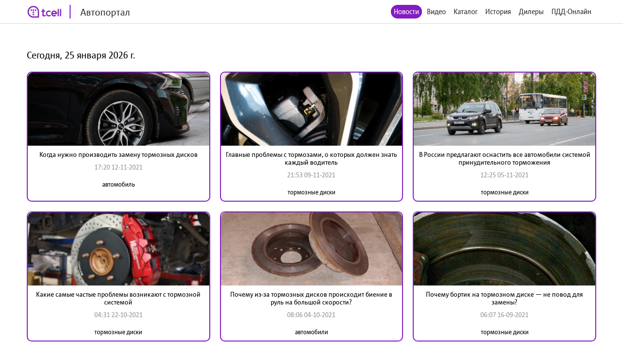

--- FILE ---
content_type: text/html; charset=utf-8
request_url: http://auto.tcell.tj/news?tag_id=6336&page=4
body_size: 4040
content:
<!DOCTYPE html>
<html>
<head>
    <meta name="viewport" content="width=device-width, minimum-scale=1.0, maximum-scale=1.0, user-scalable=no">
    <meta http-equiv="X-UA-Compatible" content="IE=edge">
    <meta name="format-detection" content="telephone=no">
    <title>Автопортал</title>
	<link rel="icon" href="/images/favicon_tcell.png">
    
    
    <script src="/js/jquery-3.4.1.min.js"></script>
    <script src="/js/select2.min.js"></script>
    <script src="/js/select2.ru.js"></script>
    <script src="/js/jquery.magnific-popup.min.js"></script>
    <script src="/js/jquery.inputmask.min.js"></script>
    <script src="/js/timer.jquery.min.js"></script>
    <script src="/js/slick.min.js"></script>
    <script src="/js/lib.js"></script>
    <script src="/js/app.js"></script>
    <script src="/js/pdd_assets.js"></script>
    <script src="/js/penalties.js"></script>
    <link rel="stylesheet" media="all" data-turbolinks-track="reload"
          href="/css/application.css"/>

</head>
<body>
<!-- Yandex.Metrika counter -->
<script type="text/javascript" >
   (function(m,e,t,r,i,k,a){m[i]=m[i]||function(){(m[i].a=m[i].a||[]).push(arguments)};
   m[i].l=1*new Date();k=e.createElement(t),a=e.getElementsByTagName(t)[0],k.async=1,k.src=r,a.parentNode.insertBefore(k,a)})
   (window, document, "script", "https://mc.yandex.ru/metrika/tag.js", "ym");

   ym(56380810, "init", {
        clickmap:true,
        trackLinks:true,
        accurateTrackBounce:true
   });
</script>
<noscript><div><img src="https://mc.yandex.ru/watch/56380810" style="position:absolute; left:-9999px;" alt="" /></div></noscript>
<!-- /Yandex.Metrika counter -->
	<header class="header">
		<div class="wrapper">
			<div class="header_left">
				<a href="/" class="header_logo">
					<img src="/images/logo_tcell.jpg">
					<span class="header_logo-text">Автопортал</span>
				</a>
			</div>
			<div class="header_right">
				<ul class="header_nav">
                    <li class="active"><a href="/news">Новости</a></li>
                
                    <li><a class="popup" href="#auth-form">Видео</a></li>
                    <li><a class="popup" href="#auth-form">Каталог</a></li>
                    <li><a class="popup" href="#auth-form">История</a></li>
                    <li><a class="popup" href="#auth-form">Дилеры</a></li>
                    <li><a class="popup" href="#auth-form">ПДД-Онлайн</a></li>
                
					<li>
						<div data-clone-id="brands"></div>
					</li>
				</ul>
				<div class="header_menu-btn"><i></i><i></i><i></i></div>
			</div>
            
		</div>
	</header>

    <div class="news">
        <div class="wrapper">
            <div class="news_content">
                <h1 class="news_date">
                    Сегодня, 25 января 2026 г.
                </h1>
                <div class="data-block">
                    <div class="data-block_items">
                        
                            <div class="data-block_item __col-3">
								<div class="data-block_col">
									<a href="/news/139779" class="data-block_image">
										<img src="/uploads/news/image/139779/fixed1480x800__dsc5904.jpg" alt="">
									</a>
									<div class="data-block_content">
										<a href="/news/139779" class="data-block_title">
											Когда нужно производить замену тормозных дисков
										</a>
										<div class="data-block_date">
											17:20 12-11-2021
										</div>
										<div class="data-block_tags">
											<a href="/news?tag_id=3817"
											   class="data-block_tag">
												автомобиль
											</a>
										</div>
									</div>
								</div>
                            </div>
                        
                            <div class="data-block_item __col-3">
								<div class="data-block_col">
									<a href="/news/139330" class="data-block_image">
										<img src="/uploads/news/image/139330/fixed1480x800__dsc8151.jpg" alt="">
									</a>
									<div class="data-block_content">
										<a href="/news/139330" class="data-block_title">
											Главные проблемы с тормозами, о которых должен знать каждый водитель
										</a>
										<div class="data-block_date">
											21:53 09-11-2021
										</div>
										<div class="data-block_tags">
											<a href="/news?tag_id=6336"
											   class="data-block_tag">
												тормозные диски
											</a>
										</div>
									</div>
								</div>
                            </div>
                        
                            <div class="data-block_item __col-3">
								<div class="data-block_col">
									<a href="/news/138754" class="data-block_image">
										<img src="/uploads/news/image/138754/fixed1480x800__dsc0575.jpg" alt="">
									</a>
									<div class="data-block_content">
										<a href="/news/138754" class="data-block_title">
											В России предлагают оснастить все автомобили системой принудительного торможения
										</a>
										<div class="data-block_date">
											12:25 05-11-2021
										</div>
										<div class="data-block_tags">
											<a href="/news?tag_id=6336"
											   class="data-block_tag">
												тормозные диски
											</a>
										</div>
									</div>
								</div>
                            </div>
                        
                            <div class="data-block_item __col-3">
								<div class="data-block_col">
									<a href="/news/137126" class="data-block_image">
										<img src="/uploads/news/image/137126/fixed1480x800_6f184579cdf9074228bfc3d7750e8d86.jpg" alt="">
									</a>
									<div class="data-block_content">
										<a href="/news/137126" class="data-block_title">
											Какие самые частые проблемы возникают с тормозной системой
										</a>
										<div class="data-block_date">
											04:31 22-10-2021
										</div>
										<div class="data-block_tags">
											<a href="/news?tag_id=6336"
											   class="data-block_tag">
												тормозные диски
											</a>
										</div>
									</div>
								</div>
                            </div>
                        
                            <div class="data-block_item __col-3">
								<div class="data-block_col">
									<a href="/news/134655" class="data-block_image">
										<img src="/uploads/news/image/134655/fixed1480x800_e79c26494dc6e409b68f3e2b3ca717f9.jpg" alt="">
									</a>
									<div class="data-block_content">
										<a href="/news/134655" class="data-block_title">
											Почему из-за тормозных дисков происходит биение в руль на большой скорости?
										</a>
										<div class="data-block_date">
											08:06 04-10-2021
										</div>
										<div class="data-block_tags">
											<a href="/news?tag_id=4882"
											   class="data-block_tag">
												автомобили
											</a>
										</div>
									</div>
								</div>
                            </div>
                        
                            <div class="data-block_item __col-3">
								<div class="data-block_col">
									<a href="/news/132421" class="data-block_image">
										<img src="/uploads/news/image/132421/fixed1480x800_1b82e90e5b2e8dd8bc3cbba3355136a6.jpg" alt="">
									</a>
									<div class="data-block_content">
										<a href="/news/132421" class="data-block_title">
											Почему бортик на тормозном диске — не повод для замены?
										</a>
										<div class="data-block_date">
											06:07 16-09-2021
										</div>
										<div class="data-block_tags">
											<a href="/news?tag_id=6336"
											   class="data-block_tag">
												тормозные диски
											</a>
										</div>
									</div>
								</div>
                            </div>
                        
                    </div>
                </div>
                <div class="pagination">
                    
                    
        <span class="prev">
        <a href="/news?tag_id=6336&amp;page=3"> &lt;&lt; </a>
        </span>
    
    
        
            <span class="page">
            
                <a href="/news?tag_id=6336&amp;page=2" class="page-link">2</a>
            
            </span>
        
    
        
            <span class="page">
            
                <a href="/news?tag_id=6336&amp;page=3" class="page-link">3</a>
            
            </span>
        
    
        
            <span class="page">
            
                <a href="/news?tag_id=6336&amp;page=4" class="active">4</a>
            
            </span>
        
    
        
            <span class="page">
            
                <a href="/news?tag_id=6336&amp;page=5" class="page-link">5</a>
            
            </span>
        
    
        
            <span class="page">
            
                <a href="/news?tag_id=6336&amp;page=6" class="page-link">6</a>
            
            </span>
        
    
    
        <span class="next">
        <a href="/news?tag_id=6336&amp;page=5"> &gt;&gt; </a>
        </span>
    
                </div>
            </div>
        </div>
    </div>


<footer class="footer">
	<div class="wrapper">
		<div class="footer_content">
			<div class="footer_left">
				<div class="footer_copy">@ Tcell</div>
			</div>
			<div class="footer_right">
				<a class="footer_link" href="/oferta.pdf">Условия сервиса</a>
			</div>
		</div>
	</div>
</footer>
<form id="subscribe-form" class="subscribe-form mfp-hide" action="/sessions/subscribe" accept-charset="UTF-8" data-remote="true" method="post">
    <div class="subscribe-form_ico">
		<img src="/images/ico-phone.svg" width="55" alt="">
	</div>
	<div class="subscribe-form_text">Подписка на Спортивный портал - <span style="color: red">стоимость 0,80 TJS/день</span>.</div>

	<button class="subscribe-form_button">Получить доступ</button>
			
	
	<div class="subscribe-form_text">
		Или наберите со своего мобильного устройства (активация *1191*8#, отключение *1191*8*0#)
	</div>
		
	
	
    <div class="subscribe-form_close popup-close"></div>
    <div class="subscribe-form_error"></div>
</form>


<div id="block-form" class="subscribe-form mfp-hide">
    <h3>Финансовая блокировка</h3>
    <p>На Вашем счету недостаточно средств. Пополните счет и попробуйте снова.</p>
    <div class="subscribe-form_close popup-close"></div>
</div>

<div id="subscribe-info" class="subscribe-form mfp-hide">
    <h3>Управление подпиской</h3>
    <p>Для подключения подписки отправьте СТАРТ1 на номер <strong>НОМЕР</strong>.</p>
    <div class="subscribe-form_close popup-close"></div>
</div>


<form id="auth-form" class="auth-form mfp-hide" action="/sessions/check" accept-charset="UTF-8"
      data-remote="true" method="post">
    <h3>Войти</h3>
    <input type="text" name="msisdn" id="msisdn" placeholder="+999999999999" class="auth-form_input tel"/>
    <button class="auth-form_button">Получить код</button>
    <div class="auth-form_close popup-close"></div>
    <div class="auth-form_error"></div>
</form>

<form id="auth-code-form" class="auth-form mfp-hide" action="/sessions/check" accept-charset="UTF-8"
      data-remote="true" method="post">
    <h3>Введите код из SMS</h3>
    <input type="text" name="code" id="code" class="auth-form_input-2" placeholder="Введите полученный код"/>
    <button class="auth-form_button">Войти</button>
    <div class="auth-form_close popup-close"></div>
    <div class="auth-form_error"></div>
</form>

<div class="playing-form mfp-hide" id="playing-form">
	<div class="playing-form_text">
		Тарификация интернет трафика оплачивается дополнительно по тарифам Оператора в соответствии с вашим тарифным планом.
	</div>
</div>


<script>
    function session_check(event) {
        var data = $(this).serializeArray().reduce(function (obj, item) {
            obj[item.name] = item.value;
            return obj;
        }, {});
        $(".auth-form_error").text('');
        $(".auth-form_error").removeClass("active");

        $.post(
            $(this).attr('action'),
            data,
            onAjaxSuccess
        );

        function onAjaxSuccess(result) {
            if (result == 'otp') {
                openForm('#auth-code-form');
            } else if (result == 'no') {
                openForm('#subscribe-info');
            } else if (result == 'reload') {
                window.location.reload(true);
            } else if (result == 'code_error') {
                $(".auth-form_error").text('Неверный проверочный код');
                $(".auth-form_error").addClass("active");
            } else if (result == 'wrong') {
                $(".auth-form_error").text('Данный номер не принадлежит оператору Tcell Таджикистан');
                $(".auth-form_error").addClass("active");
            } else {
                $(".popup").magnificPopup.open();
            }
        }

        event.preventDefault();
    }


    function subscribe(event) {
        var data = $(this).serializeArray().reduce(function (obj, item) {
            obj[item.name] = item.value;
            return obj;
        }, {});
        $(".subscribe-form_error").text('');
        $(".subscribe-form_error").removeClass("active");

        $.post(
            $(this).attr('action'),
            data,
            onAjaxSuccess
        );

        function onAjaxSuccess(result) {
            if (result == 'subscribed') {
                window.location.reload(true);
            } else if (result == 'allowed') {
                window.location.reload(true);
            } else {
                $(".subscribe-form_error").text('Ошибка при подписке');
                $(".subscribe-form_error").addClass("active");
            }
        }

        event.preventDefault();
    }
    $("#auth-form").submit(session_check);
    $("#auth-code-form").submit(session_check);
    $("#subscribe-form").submit(subscribe);

    $("#msisdn").on("change paste keyup", function () {
        if ($(".auth-form_error").text()) {
            $(".auth-form_error").text('');
            $(".auth-form_error").removeClass("active");
        }

    });

</script>

</body>
</html>